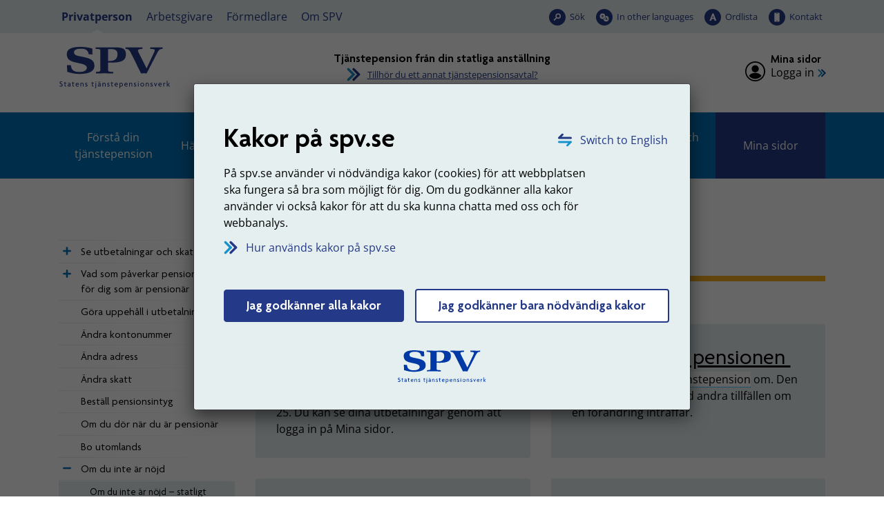

--- FILE ---
content_type: text/html; charset=utf-8
request_url: https://www.spv.se/privatperson/statlig-tjanstepension/for-pensionarer/?exp282=282&exp10=1334&exps=1
body_size: 18455
content:

<!DOCTYPE html>

<html lang="sv">
    <head>
        <title>F&#246;r pension&#228;rer - SPV</title>


<meta charset="utf-8" />
<meta name="language" content="sv" />
<meta name="keywords" content="SPV,Statens tjänstepensionsverk,statlig tjänstepension,tjänstepension från anställning i staten,Statens pensionsverk" />
<meta name="format-detection" content="telephone=no">

<meta name="referrer" content="same-origin">

        <meta name="description" content="Vi p&#229; Statens tj&#228;nstepensionsverk (SPV) ber&#228;knar och betalar ut tj&#228;nstepensioner och andra avtalsf&#246;rm&#229;ner f&#246;r bland annat anst&#228;llda inom staten och statliga bolag." />
        <meta property="og:description" content="Vi p&#229; Statens tj&#228;nstepensionsverk (SPV) ber&#228;knar och betalar ut tj&#228;nstepensioner och andra avtalsf&#246;rm&#229;ner f&#246;r bland annat anst&#228;llda inom staten och statliga bolag." />


    <meta name="robots" content="index,follow" />

<meta name="author" content="Statens tjänstepensionsverk, SPV" />
<meta name="copyright" content="spv.se" />
<meta name="created" content="2016-01-18" />
<meta name="modified" content="2025-11-01" />
<meta name="SPV.Id" content="10" />
<meta name="viewport" content="width=device-width, initial-scale=1" />
<meta name="google-site-verification" content="6GXo9rd390vSY99GT0bTqpqk2xrQBCjD5-Vf-zRVs1s" />

<!-- for Facebook -->
<meta property="og:title" content="F&#246;r pension&#228;rer" />
<meta property="og:type" content="website" />
<meta property="og:site_name" content="Statens tjänstepensionsverk (SPV)" />
<meta property="og:image" content="https://www.spv.se/dist/images/Base/logo-social-media.png" />
<meta property="og:url" content="https://www.spv.se/privatperson/statlig-tjanstepension/for-pensionarer/" />

<!-- Dublin Core Meta -->
<meta name="dcterms.identifier" content="https://www.spv.se" />
<meta name="dcterms.title" content="F&#246;r pension&#228;rer" />
<meta name="dcterms.title.alternative" content="F&#246;r pension&#228;rer - spv.se" />
<meta name="dcterms.creator" content="Statens tjänstepensionsverk, SPV" />
<meta name="dcterms.creator.address" content="spv@spv.se" />
<meta name="dcterms.publisher" content="Statens tjänstepensionsverk, SPV" />
<meta name="dcterms.publisher.address" content="spv@spv.se" />
<meta name="dcterms.subject" content="Statens tjänstepensionsverk, SPV" />
<meta name="dcterms.date.created" content="2016-01-18" />
<meta name="dcterms.date.modified" content="2025-11-01" />
<meta name="dcterms.type" content="text" />
<meta name="dcterms.format" content="text/html" />
<meta name="dcterms.language" content="sv" />    






        <link rel="stylesheet" type="text/css" href="/dist/css/tooltipster.bundle.min.css?v=41ce2509fa9959868717986010e16b6334885fd46bc64d0d3c745a73ed3c41e4" media="screen, print">
        <link rel="stylesheet" type="text/css" href="/dist/css/spv.css?v=b1729575a56d90c39dfd085def0fd5f4415e49e20c0aa1dec5f7a12bf6d05f5f" media="screen, print">
        <link rel="stylesheet" type="text/css" href="/dist/web/spv.web.css?v=d9759281f7719287fbed98a85beb2d79704cbe05ad1347a8d5b696aba4d998fd" media="screen">

        <link rel="apple-touch-icon" sizes="57x57" href="/dist/images/favicon/apple-icon-57x57.png">
        <link rel="apple-touch-icon" sizes="60x60" href="/dist/images/favicon/apple-icon-60x60.png">
        <link rel="apple-touch-icon" sizes="72x72" href="/dist/images/favicon/apple-icon-72x72.png">
        <link rel="apple-touch-icon" sizes="76x76" href="/dist/images/favicon/apple-icon-76x76.png">
        <link rel="apple-touch-icon" sizes="114x114" href="/dist/images/favicon/apple-icon-114x114.png">
        <link rel="apple-touch-icon" sizes="120x120" href="/dist/images/favicon/apple-icon-120x120.png">
        <link rel="apple-touch-icon" sizes="144x144" href="/dist/images/favicon/apple-icon-144x144.png">
        <link rel="apple-touch-icon" sizes="152x152" href="/dist/images/favicon/apple-icon-152x152.png">
        <link rel="apple-touch-icon" sizes="180x180" href="/dist/images/favicon/apple-icon-180x180.png">
        <link rel="icon" type="image/png" sizes="192x192" href="/dist/images/favicon/android-icon-192x192.png">
        <link rel="icon" type="image/png" sizes="32x32" href="/dist/images/favicon/favicon-32x32.png">
        <link rel="icon" type="image/png" sizes="96x96" href="/dist/images/favicon/favicon-96x96.png">
        <link rel="icon" type="image/png" sizes="16x16" href="/dist/images/favicon/favicon-16x16.png">
        <link rel="manifest" href="/manifest.json">
        <link href="/privatperson/statlig-tjanstepension/for-pensionarer/" rel="canonical" />

        <meta name="msapplication-TileColor" content="#ffffff">
        <meta name="msapplication-TileImage" content="/dist/images/favicon/ms-icon-144x144.png">
        <meta name="theme-color" content="#ffffff">


            <link rel="alternate" type="application/rss+xml" title="SPV - Nyheter" href="/om-spv/nyheter/?format=rssfeed" />
            <link rel="alternate" type="application/rss+xml" title="SPV - Nyheter - Privatperson - Statlig tj&#228;nstepension" href="/om-spv/nyheter/?format=rssfeed&amp;avtalsid=282" />
            <link rel="alternate" type="application/rss+xml" title="SPV - Nyheter - Privatperson - PostNord ITP-P" href="/om-spv/nyheter/?format=rssfeed&amp;avtalsid=461" />
            <link rel="alternate" type="application/rss+xml" title="SPV - Nyheter - Privatperson - Industrins- och handelns till&#228;ggspensionITP-S" href="/om-spv/nyheter/?format=rssfeed&amp;avtalsid=778" />
            <link rel="alternate" type="application/rss+xml" title="SPV - Nyheter - Privatperson - F&#246;rs&#228;kringsl&#246;sning PA-91 F" href="/om-spv/nyheter/?format=rssfeed&amp;avtalsid=779" />
            <link rel="alternate" type="application/rss+xml" title="SPV - Nyheter - Privatperson - Pensionsavtal PA-RFVS" href="/om-spv/nyheter/?format=rssfeed&amp;avtalsid=780" />
            <link rel="alternate" type="application/rss+xml" title="SPV - Nyheter - Privatperson - PostNord PA-91T" href="/om-spv/nyheter/?format=rssfeed&amp;avtalsid=781" />
            <link rel="alternate" type="application/rss+xml" title="SPV - Nyheter - Arbetsgivare - Statlig tj&#228;nstepension" href="/om-spv/nyheter/?format=rssfeed&amp;avtalsid=354" />




        
    </head>

    <body class="js-disabled standardpage glossary-enabled" data-mina-sidor>
        




 






    <!-- NOINDEX -->
    <div id="cookie-consent-modal"
         class="modal cookie-consent-modal fade-scale nocontent" 
         tabindex="-1" 
         role="alertdialog" 
         aria-hidden="false" 
         aria-modal="true" 
         aria-labelledby="alert-heading"
         aria-describedby="alert-text"
         >
        <div class="modal-dialog modal-dialog-centered" role="document">
            <div class="modal-content">
                <div class="cookie-consent-modal__container">

                    <a id="langlink" href="/en" class="link-lang" lang="en">Switch to English</a>

                    <div id="consent-info">
                        <h1 id="alert-heading">Kakor p&#229; spv.se</h1>
                        <p>P&aring; spv.se anv&auml;nder vi n&ouml;dv&auml;ndiga kakor (cookies) f&ouml;r att webbplatsen ska fungera s&aring; bra som m&ouml;jligt f&ouml;r dig. Om du godk&auml;nner alla kakor anv&auml;nder vi ocks&aring; kakor f&ouml;r att du ska kunna chatta med oss och f&ouml;r webbanalys.</p>

                        <a href="#" id="cookie-consent-readmore-link" class="link-arrow mb-5">
                            Hur anv&#228;nds kakor p&#229; spv.se
                        </a>


                        <div class="mb-4" id="consent-accept">
                            <input name="__RequestVerificationToken" type="hidden" value="5fDcZmvTzSW2dmM7U1EDR7JPqIZ3etaJC8rlK3CE5E3DRkoWNHYyN320cH61C3YppeQYGGeSlkay4z880qpw4WX2Bji3twGB9VTxfTxawLQ1" />
                            <a href="?cookieinfo=1" class="btn btn-primary hide-info__link" data-cookie="1">
                                Jag godk&#228;nner alla kakor
                            </a>

                            <a href="?cookieinfo=2" class="btn btn-primary btn-only-needed  hide-info__link" data-cookie="2">
                                Jag godk&#228;nner bara n&#246;dv&#228;ndiga kakor
                            </a>
                        </div>

                        <div class="text-center">
                            <img src="/dist/images/Base/spv-logo--text-sm.svg" onerror="this.onerror = null; this.src = '/dist/images/Base/spv-logo--text-sm.png';" alt="SPV Statens tjänstepensionsverk" />
                        </div>
                    </div>
                    <div id="consent-more-info" class="hidden">
                        <a href="#" id="cookie-consent-back-link" class="link-arrow link-arrow-rotate">Tillbaka</a>

                            <h1>S&#229; anv&#228;nds kakor p&#229; spv.se</h1>
                            <p class="content__main-intro-content">En kaka &auml;r en liten textfil som lagras p&aring; din dator n&auml;r du bes&ouml;ker en webbplats. Kakan anv&auml;nds f&ouml;r att skilja p&aring; olika anv&auml;ndare och presentera r&auml;tt information till r&auml;tt anv&auml;ndare.</p>
<p>P&aring; spv.se anv&auml;nder vi n&ouml;dv&auml;ndiga kakor (cookies) f&ouml;r att webbplatsen ska fungera s&aring; bra som m&ouml;jligt f&ouml;r dig. Om du godk&auml;nner alla kakor anv&auml;nder vi ocks&aring; kakor f&ouml;r att du ska kunna chatta med oss och f&ouml;r webbanalys.</p>

<h2>Kakor som sparas om du godk&auml;nner alla kakor</h2>
<h3>Webbanalys</h3>
<ul>
<li><strong>_pk_id</strong> anv&auml;nds av webbanalysverktyget (Matomo) f&ouml;r att vi ska kunna sp&aring;ra vad just du tycker har varit intressant p&aring; v&aring;r webbplats. Kakan sparas i cirka 12 m&aring;nader.</li>
<li><strong>_pk_ses</strong> anv&auml;nds av webbanalysverktyget (Matomo) f&ouml;r att sp&aring;ra det du har anv&auml;nt v&aring;r webbplats till i den p&aring;g&aring;ende sessionen. Kakan sparas s&aring; l&auml;nge du bes&ouml;ker webbplatsen.</li>
<li><strong>_pk_ref</strong> anv&auml;nds av webbanalysverktyget (Matomo) f&ouml;r att se hur du anv&auml;nt v&aring;ra tj&auml;nster och vilket inneh&aring;ll som varit intressant. Kakan sparas i cirka 6 m&aring;nader.</li>
</ul>
<h3>Chatt</h3>
<p>Dessa uppgifter &auml;r tillg&auml;ngliga f&ouml;r oss s&aring; l&auml;nge som du &auml;r inloggad p&aring; Mina sidor.</p>
<ul>
<li><strong>vngage.session</strong> sparas i session storage i din webbl&auml;sare och ger SPV tillg&aring;ng till ditt namn och personnummer n&auml;r du chattar med oss.</li>
<li><strong>vngage.id</strong> inneh&aring;ller ett unikt id f&ouml;r att h&aring;lla kvar chattf&ouml;nster &auml;ven om sidan laddas om. Kakan tas bort n&auml;r webbl&auml;saren st&auml;ngs.</li>
<li><strong>vngage.lkvt</strong> inneh&aring;ller ett anonymt id f&ouml;r att kunna koppla en chattkonversation till ett tidigare chattkonversation. Kakan sparas i cirka 90 dagar.</li>
<li><strong>vngage.vid</strong> inneh&aring;ller ett anonymt id f&ouml;r att relatera till en p&aring;g&aring;ende chattkonversation med oss. Kakan tas bort n&auml;r webbl&auml;saren st&auml;ngs.</li>
<li><strong>psCurrentState</strong> inneh&aring;ller information om du &auml;r i k&ouml; eller har en p&aring;g&aring;ende chattkonversation med oss. Kakan tas bort n&auml;r webbl&auml;saren st&auml;ngs.</li>
</ul>
<h2>N&ouml;dv&auml;ndiga kakor som alltid sparas</h2>
<ul>
<li><strong>PensionContractId</strong>&nbsp;inneh&aring;ller vilket avtal du &auml;r inne p&aring;. Om du g&aring;r till en sida som inte tillh&ouml;r n&aring;got avtal och sen g&aring;r tillbaka s&aring; hamnar du p&aring; r&auml;tt avtal.</li>
<li><strong>BIGipServer~spv-rev-proxy~</strong> &auml;r en kaka som anv&auml;nds av v&aring;r lastbalanserare som sprider trafiken fr&aring;n bes&ouml;kare &ouml;ver flera servrar f&ouml;r f&ouml;rhindra &ouml;verbelastning och s&auml;kerst&auml;lla att webbplatsen alltid fungerar. Den tas automatiskt bort n&auml;r du st&auml;nger webbl&auml;saren.</li>
<li><strong>__RequestVerificationToken</strong>&nbsp;&auml;r en kaka som s&auml;tts av ASP.NET och &auml;r n&ouml;dv&auml;ndig f&ouml;r sidans s&auml;kerhet. Den f&ouml;rhindrar Cross-Site Request Forgery. Inneh&aring;ller ingen information om dig som anv&auml;ndare. Den tas automatiskt bort n&auml;r du st&auml;nger webbl&auml;saren.</li>
<li><strong>ASP.NET_SessionId</strong>&nbsp;&auml;r en sessionskaka som skapas automatiskt av programvara p&aring; v&aring;ra servrar. Den tas automatiskt bort n&auml;r du st&auml;nger webbl&auml;saren.</li>
<li><strong>hideCookieInformation</strong>&nbsp;s&auml;tts n&auml;r du g&ouml;ra ditt val f&ouml;r vilka kakor du godk&auml;nner, s&aring; att du slipper svara p&aring; den fr&aring;gan varje g&aring;ng du bes&ouml;ker v&aring;r webbplats. Kakan sparas 1 &aring;r.</li>
<li><strong>.EPiForm_BID</strong>&nbsp;anv&auml;nds n&auml;r du anv&auml;nder e-formul&auml;r och n&ouml;dv&auml;ndiga f&ouml;r att du ska kunna anv&auml;nda dessa. Kakan sparas 1 dag.</li>
<li><strong>.EPiForm_VisitorIdentifier</strong>&nbsp;anv&auml;nds n&auml;r du anv&auml;nder e-formul&auml;r och n&ouml;dv&auml;ndiga f&ouml;r att du ska kunna anv&auml;nda dessa. Kakan sparas en dag.</li>
<li><strong>EPiForm_{FormGuid}:{Username}</strong>&nbsp;anv&auml;nds n&auml;r du anv&auml;nder e-formul&auml;r och n&ouml;dv&auml;ndiga f&ouml;r att du ska kunna anv&auml;nda dessa. Kakan sparas 1 dag.</li>
<li><strong>.AspNet.Federation&nbsp;</strong>s&auml;tts av v&aring;r inloggningsl&ouml;sning f&ouml;r att h&aring;lla koll p&aring; inloggningen. Kakan tas bort n&auml;r du loggar ut.</li>
</ul>
<h2>Funktionella kakor som sparas n&auml;r du anv&auml;nder vissa funktioner</h2>
<ul>
<li><strong>pensionContractPage</strong>&nbsp;sparar vilket pensionsavtal du har valt som favorit s&aring; du inte beh&ouml;ver v&auml;lja det varje g&aring;ng du bes&ouml;ker webbplatsen. Kakan sparas 2 &aring;r.</li>
<li><strong>hideGlossaryFnc</strong>&nbsp;inneh&aring;ller status p&aring; om man vill visa eller d&ouml;lja ordf&ouml;rklaringar. Den tas automatiskt bort n&auml;r du st&auml;nger webbl&auml;saren.</li>
<li><strong>hiddenServiceMessages</strong> Inneh&aring;ller id f&ouml;r de driftmeddelanden som anv&auml;ndaren valt att d&ouml;lja. Kakan sparas i 30 dagar.</li>
</ul>
<h2>Kakor fr&aring;n andra webbplatser</h2>
<p>Om du bes&ouml;ker SPV p&aring; YouTube, Facebook eller LinkedIn sparas kakor fr&aring;n de webbplatserna p&aring; din dator. L&auml;s mer om deras hantering av kakor p&aring; respektive webbplats.</p>                    </div>
                </div>
            </div>
        </div>
    </div>
    <!-- /NOINDEX -->


    

<div id="top" class="page-container">

        <div id="search-panel" class="hidden" class="search-panel--visible">
    <div class="search-panel__container">
        <div class="row no-gutters align-items-center">
<form action="/SearchPage/SearchPage" class="col-12 p-3 content-search__form form-inline input-group form-group" id="search-form-desktop" method="post"><input accesskey="4" aria-description="Sökresultat visas nedan" aria-label="Sökterm" aria-owns="assertive-status-desktop" autocapitalize="off" autocomplete="off" class="content-search__input form-control autofocus noautocomplete js-combobox" id="search-query-input-desktop" name="contentsearch__input" spellcheck="false" type="search" value="" />                <div class="input-group-btn">
                    <button class="default-submit content-search__button" type="submit" >S&#246;k</button>
                </div>
</form>
                <button type="button" 
                    id="close-search-button-desktop" 
                    class="button--close-search" 
                    aria-controls="search-panel" 
                    title="St&#228;ng s&#246;k"
                    data-exclude-lamna-tjanst>
                    <span>
                        St&#228;ng s&#246;k
                    </span>
                </button>

        </div>
    </div>
    <script>
        //DO NOT ATTACH OR RUN THE SAME CODE MORE THAN ONCE
        if (!document.querySelector("html").classList.contains("resize-attached")) {
            document.querySelector("html").classList.add("resize-attached");

            //set displayMode if window resizes
            var displayMode;
            //window.addEventListener("resize", function (event) {
                if (window.innerWidth < 992) {
                    displayMode = "mobile";
                } else {
                    displayMode = "desktop";
                }
            //}, true);

            // prepare to use lang files for translation
            var langSuggestion = "Antal förslag: ",
                langSuggestionItem = ", förslag {0} av {1} markerad";
        }        
    </script>

        </div>

    <header id="site-header" class="nocontent">

        <input type="hidden" name="current-content-id" value="10" />
        <input type="hidden" name="start-content-id" value="6" />

    <!-- NOINDEX -->
    <div class="hidden banner-alert alert alert-warning alert-dismissible fade show" role="alert" id="unsupported-browser-info">
        <div class="banner-alert__content">            
            <p>Din webbl&auml;sare &auml;r av en &auml;ldre modell. F&ouml;r att v&aring;r webbplats ska fungera rekommenderar vi att du byter webbl&auml;sare.</p>
<p><a href="/link/4108725b066841179a384eeb2e5b5427.aspx">Rekommenderade webbl&auml;sare</a></p>
            <button type="button" class="close banner-alert__close" data-dismiss="alert" aria-label="Stäng">
                <span aria-hidden="true">&times;</span>
            </button>            
        </div>
    </div>
    <!-- /NOINDEX -->

    <noscript>
        <!-- NOINDEX -->
        <div class="banner-alert alert alert-warning alert-dismissible fade show" id="javascript-info">
            <div class="banner-alert__content">
                <p>Du verkar inte ha JavaScript aktiverat i din webbl&auml;sare. F&ouml;r att kunna anv&auml;nda alla funktioner p&aring; v&aring;r webbplats m&aring;ste du till&aring;ta JavaScript i din webbl&auml;sare eller uppgradera till en webbl&auml;sare som kan hantera JavaScript.</p>
<p><a href="/link/4108725b066841179a384eeb2e5b5427.aspx">Rekommenderade webbl&auml;sare</a></p>
<p>P&aring; spv.se anv&auml;nder vi n&ouml;dv&auml;ndiga kakor (cookies) f&ouml;r att webbplatsen ska fungera s&aring; bra som m&ouml;jligt f&ouml;r dig.</p>
<p><a href="/link/75a4b0108d7d439090ae65d742138f65.aspx">Hur kakor anv&auml;nds p&aring; spv.se</a></p>               
            </div>
        </div>
        <!-- /NOINDEX -->
    </noscript>


<div id="accessibility-links">
    <p class="accessibility-links__heading">Snabbl&#228;nkar</p>

    <div id="skip-menu">
        <a class="skip-menu__mobile-only skip-menu__link" tabindex="0" href="#body" accesskey="s"><span>Hoppa till inneh&#229;llet p&#229; sidan</span></a>
        <ul class="skip-menu__list">
            <li class="skip-menu__item">
                <a class="skip-menu__link" 
                   tabindex="0" 
                   href="#audience-menu" 
                   accesskey="d" 
                   data-exclude-lamna-tjanst>
                    <span>Hoppa till m&#229;lgruppsmenyn</span>
                </a>
            </li>
            <li class="skip-menu__item skip-menu__item--main-menu">
                <a class="skip-menu__link" 
                   tabindex="0" 
                   href="#main-menu" 
                   accesskey="m"
                   data-exclude-lamna-tjanst>
                    <span>Hoppa till huvudmenyn</span>
                </a>
            </li>
                    <li class="skip-menu__item">
                        <a class="skip-menu__link" 
                           tabindex="0" 
                           href="#sub-menu"
                           accesskey="n"
                           data-exclude-lamna-tjanst>
                            <span>Hoppa till undermenyn</span>
                        </a>
                    </li>
                    <li class="skip-menu__item">
                        <a class="skip-menu__link" 
                           tabindex="0" 
                           href="#content" 
                           accesskey="s"
                           data-exclude-lamna-tjanst>
                            <span>Hoppa till inneh&#229;llet p&#229; sidan</span>
                        </a>
                    </li>

        </ul>
    </div>
    <div id="shortcuts">
        <ul class="shortcuts__list">
            <li class="shortcuts__item">
                <a class="shortcuts__link" href="/webbkarta" accesskey="3" tabindex="-1">Webbkarta</a>
            </li>
            <li class="shortcuts__item">
                <a class="shortcuts__link" href="/kontakt" accesskey="7" tabindex="-1">Kontakt</a>
            </li>
            <li class="shortcuts__item">
                <a class="shortcuts__link" href="/personuppgifter-pul" accesskey="8" tabindex="-1">Personuppgifter (PuL)</a>
            </li>
                <li class="shortcuts__item">
                    <a class="shortcuts__link" href="/soksida" accesskey="4" tabindex="-1">S&#246;k</a>
                </li>
                            <li class="shortcuts__item">
                    <a class="shortcuts__link" href="/tillganglighet" accesskey="0" tabindex="-1">Tillg&#228;nglighetsinformation</a>
                </li>
        </ul>
    </div>
</div>

<div id="header__top-wrapper">
    <div class="header__top-container">
<div id="audience-menu">
    <div class="audience-menu__container">
        <ul class="audience-menu__list">
                <li class="audience-menu__item">
<a aria-current="true" class="audience-menu__link audience-menu__link--selected" href="/privatperson/">Privatperson</a>    </li>
    <li class="audience-menu__item">
<a class="audience-menu__link" href="/arbetsgivare/">Arbetsgivare</a>    </li>
    <li class="audience-menu__item">
<a class="audience-menu__link" href="/formedlare/">F&#246;rmedlare</a>    </li>
    <li class="audience-menu__item -white-bg">
<a class="audience-menu__link" href="/om-spv/">Om SPV</a>    </li>

        </ul>
    </div>
</div>



<ul class="tool-menu__list">
        <li class="tool-menu__item search">
        <a href="/soksida/"
           id="search-button-desktop"
           aria-current="true" 
           data-exclude-lamna-tjanst
           class="tool-menu__link search" 
            
            
           >
           S&#246;k
        </a>

    </li>
    <li class="tool-menu__item languages">
        <a href="/en/"
           id="languages-button-desktop"
            
           
           class="tool-menu__link languages" 
            
            
           lang="en">
           In other languages
        </a>

    </li>
    <li class="tool-menu__item word-list">
        <a href="/om-spv/ordlista/"
           id="word-list-button-desktop"
           aria-current="true" 
           
           class="tool-menu__link word-list" 
            
            
           >
           Ordlista
        </a>

    </li>
    <li class="tool-menu__item contact">
        <a href="/om-spv/kontakt/"
           id="contact-button-desktop"
           aria-current="true" 
           
           class="tool-menu__link contact" 
            
            
           >
           Kontakt
        </a>

    </li>

</ul>



    </div>
</div>

<div class="header__middle-container container-fluid">

    <div class="header__middle-row row d-flex align-items-center justify-content-between">

        <div class="brand-info col-lg-4">
            <div class="brand-info__logo">
                <a href="/" 
                   accesskey="1" 
                   title="SPV, till startsidan">
                    <img src="/dist/images/Base/spv-logo--spv-blue-fixed-size.svg" onerror="this.onerror = null; this.src = '/dist/images/Base/spv-logo--spv-blue-fixed-size.png';" alt="SPV, till startsidan" class="brand-info__logo__img--primary" />
                    <img src="/dist/images/Base/spv-logo--text-spv-blue-fixed-size.svg" onerror="this.onerror = null; this.src = '/dist/images/Base/spv-logo--text-spv-blue-fixed-size.png';" alt="SPV Statens tj&#228;nstepensionsverk, till startsidan" class="brand-info__logo__img--secondary" />
                </a>
            </div>
            <div class="brand-info__teaser-text">
                
            </div>
        </div>

            <div class="pension-contract-link__column--centered d-none d-sm-none d-md-none d-lg-flex justify-content-center align-self-center align-items-center col-lg-4">
                <div class="pension-contract-link__column d-flex">
    <div class="pension-contract-link">
        <div class="pension-contract-link__heading">
            <span class="pension-contract-link__label">
                Vald tj&#228;nstepension:
            </span>
            <span class="pension-contract-link__active-contract">
                Tj&#228;nstepension fr&#229;n din statliga anst&#228;llning
            </span>
        </div>
        <a class="pension-contract-link__anchor" href="https://www.spv.se/privatperson/val-av-pensionsavtal/">
            Tillh&#246;r du ett annat tj&#228;nstepensionsavtal?
        </a>
    </div>
</div>

            </div>

                <div class="login-panel col-lg-4 d-flex">
                    <div class="login-panel__inner ml-auto">


            <span class="login-panel__heading">
                Mina sidor
            </span>
            <p>
                <a class="login-panel__login-link" href="/privatperson/statlig-tjanstepension/mina-sidor/">Logga in</a>
            </p>

                    </div>
                </div>


    </div>

</div>


    </header>


<div class="header__bottom-container header__bottom-container--desktop d-none d-lg-block">

    <nav id="main-menu" class="spv-nav spv-nav--main-menu" tabindex="-1" aria-label="Huvudmeny">


        <div id="main-menu__items" class="main-menu__items" data-minimize="Minimera" data-maximize="Expandera">


            <ul class="spv-nav__list spv-nav__list--visible">
                        <li class="spv-nav__item spv-nav__item--standardpage spv-nav__item--branch">

            <div class="spv-nav__item-container">

                    <a href="http://www.spv.se/privatperson/statlig-tjanstepension/for-pensionarer/?exp282=7&amp;exp10=1334&amp;exps=1#main-menu"
                       data-url="/Navigation/MenuNode?nodeId=7&amp;selectedNodeId=10&amp;languageId=sv"
                       class="spv-nav__toggle-link"
                       aria-label="Expandera F&#246;rst&#229; din tj&#228;nstepension"
                       rel="nofollow"
                       data-exclude-lamna-tjanst>
                    </a>
                                        <a href="/privatperson/statlig-tjanstepension/forsta-din-tjanstepension/"  class="spv-nav__link">F&#246;rst&#229; din tj&#228;nstepension</a>
            </div>

                <div class="spv-nav__branch-container">
                </div>
        </li>
        <li class="spv-nav__item spv-nav__item--standardpage spv-nav__item--branch">

            <div class="spv-nav__item-container">

                    <a href="http://www.spv.se/privatperson/statlig-tjanstepension/for-pensionarer/?exp282=8&amp;exp10=1334&amp;exps=1#main-menu"
                       data-url="/Navigation/MenuNode?nodeId=8&amp;selectedNodeId=10&amp;languageId=sv"
                       class="spv-nav__toggle-link"
                       aria-label="Expandera H&#228;ndelser i livet"
                       rel="nofollow"
                       data-exclude-lamna-tjanst>
                    </a>
                                        <a href="/privatperson/statlig-tjanstepension/handelser-i-livet/"  class="spv-nav__link">H&#228;ndelser i livet</a>
            </div>

                <div class="spv-nav__branch-container">
                </div>
        </li>
        <li class="spv-nav__item spv-nav__item--standardpage spv-nav__item--branch">

            <div class="spv-nav__item-container">

                    <a href="http://www.spv.se/privatperson/statlig-tjanstepension/for-pensionarer/?exp282=9&amp;exp10=1334&amp;exps=1#main-menu"
                       data-url="/Navigation/MenuNode?nodeId=9&amp;selectedNodeId=10&amp;languageId=sv"
                       class="spv-nav__toggle-link"
                       aria-label="Expandera Dags f&#246;r pension"
                       rel="nofollow"
                       data-exclude-lamna-tjanst>
                    </a>
                                        <a href="/privatperson/statlig-tjanstepension/dags-for-pension/"  class="spv-nav__link">Dags f&#246;r pension</a>
            </div>

                <div class="spv-nav__branch-container">
                </div>
        </li>
        <li class="spv-nav__item spv-nav__item--standardpage spv-nav__item--branch spv-nav__item--expanded spv-nav__item--selected">

            <div class="spv-nav__item-container">

                    <a href="http://www.spv.se/privatperson/statlig-tjanstepension/for-pensionarer/?exp282=10&amp;exp10=1334&amp;exps=1#main-menu"
                       data-url="/Navigation/MenuNode?nodeId=10&amp;selectedNodeId=10&amp;languageId=sv"
                       class="spv-nav__toggle-link"
                       aria-label="Minimera F&#246;r pension&#228;rer"
                       rel="nofollow"
                       data-exclude-lamna-tjanst>
                    </a>
                                        <a href="/privatperson/statlig-tjanstepension/for-pensionarer/" aria-current="page" class="spv-nav__link">F&#246;r pension&#228;rer</a>
            </div>

                <div class="spv-nav__branch-container">
                        <ul class="spv-nav__list">        <li class="spv-nav__item spv-nav__item--standardpage spv-nav__item--branch">

            <div class="spv-nav__item-container">

                    <a href="http://www.spv.se/privatperson/statlig-tjanstepension/for-pensionarer/?exp282=6119&amp;exp10=1334&amp;exps=1#main-menu"
                       data-url="/Navigation/MenuNode?nodeId=6119&amp;selectedNodeId=10&amp;languageId=sv"
                       class="spv-nav__toggle-link"
                       aria-label="Expandera Se utbetalningar och skatt"
                       rel="nofollow"
                       data-exclude-lamna-tjanst>
                    </a>
                                        <a href="/privatperson/statlig-tjanstepension/for-pensionarer/se-utbetalningar-och-skatt/"  class="spv-nav__link">Se utbetalningar och skatt</a>
            </div>

                <div class="spv-nav__branch-container">
                </div>
        </li>
        <li class="spv-nav__item spv-nav__item--standardpage spv-nav__item--branch">

            <div class="spv-nav__item-container">

                    <a href="http://www.spv.se/privatperson/statlig-tjanstepension/for-pensionarer/?exp282=1331&amp;exp10=1334&amp;exps=1#main-menu"
                       data-url="/Navigation/MenuNode?nodeId=1331&amp;selectedNodeId=10&amp;languageId=sv"
                       class="spv-nav__toggle-link"
                       aria-label="Expandera Vad som p&#229;verkar pensionen – f&#246;r dig som &#228;r pension&#228;r"
                       rel="nofollow"
                       data-exclude-lamna-tjanst>
                    </a>
                                        <a href="/privatperson/statlig-tjanstepension/for-pensionarer/vad-som-paverkar-pensionen/"  class="spv-nav__link">Vad som p&#229;verkar pensionen – f&#246;r dig som &#228;r pension&#228;r</a>
            </div>

                <div class="spv-nav__branch-container">
                </div>
        </li>
        <li class="spv-nav__item spv-nav__item--standardpage">

            <div class="spv-nav__item-container">

                                        <a href="/privatperson/statlig-tjanstepension/for-pensionarer/gora-uppehall-i-utbetalningen/"  class="spv-nav__link">G&#246;ra uppeh&#229;ll i utbetalningen</a>
            </div>

        </li>
        <li class="spv-nav__item spv-nav__item--standardpage">

            <div class="spv-nav__item-container">

                                        <a href="/privatperson/statlig-tjanstepension/for-pensionarer/andra-kontonummer/"  class="spv-nav__link">&#196;ndra kontonummer</a>
            </div>

        </li>
        <li class="spv-nav__item spv-nav__item--standardpage">

            <div class="spv-nav__item-container">

                                        <a href="/privatperson/statlig-tjanstepension/for-pensionarer/andra-adress/"  class="spv-nav__link">&#196;ndra adress</a>
            </div>

        </li>
        <li class="spv-nav__item spv-nav__item--standardpage">

            <div class="spv-nav__item-container">

                                        <a href="/privatperson/statlig-tjanstepension/for-pensionarer/andra-skatt/"  class="spv-nav__link">&#196;ndra skatt</a>
            </div>

        </li>
        <li class="spv-nav__item spv-nav__item--standardpage">

            <div class="spv-nav__item-container">

                                        <a href="/privatperson/statlig-tjanstepension/for-pensionarer/bestall-pensionsintyg/"  class="spv-nav__link">Best&#228;ll pensionsintyg</a>
            </div>

        </li>
        <li class="spv-nav__item spv-nav__item--standardpage">

            <div class="spv-nav__item-container">

                                        <a href="/privatperson/statlig-tjanstepension/for-pensionarer/dor-nar-du-ar-pensionar/"  class="spv-nav__link">Om du d&#246;r n&#228;r du &#228;r pension&#228;r</a>
            </div>

        </li>
        <li class="spv-nav__item spv-nav__item--standardpage">

            <div class="spv-nav__item-container">

                                        <a href="/privatperson/statlig-tjanstepension/for-pensionarer/bo-utomlands/"  class="spv-nav__link">Bo utomlands</a>
            </div>

        </li>
        <li class="spv-nav__item spv-nav__item--standardpage spv-nav__item--branch">

            <div class="spv-nav__item-container">

                    <a href="http://www.spv.se/privatperson/statlig-tjanstepension/for-pensionarer/?exp282=1334&amp;exp10=1334&amp;exps=1#main-menu"
                       data-url="/Navigation/MenuNode?nodeId=1334&amp;selectedNodeId=10&amp;languageId=sv"
                       class="spv-nav__toggle-link"
                       aria-label="Expandera Om du inte &#228;r n&#246;jd"
                       rel="nofollow"
                       data-exclude-lamna-tjanst>
                    </a>
                                        <a href="/privatperson/statlig-tjanstepension/for-pensionarer/om-du-inte-ar-nojd/"  class="spv-nav__link">Om du inte &#228;r n&#246;jd</a>
            </div>

                <div class="spv-nav__branch-container">
                </div>
        </li>
</ul>
                </div>
        </li>
        <li class="spv-nav__item spv-nav__item--standardpage spv-nav__item--branch">

            <div class="spv-nav__item-container">

                    <a href="http://www.spv.se/privatperson/statlig-tjanstepension/for-pensionarer/?exp282=674&amp;exp10=1334&amp;exps=1#main-menu"
                       data-url="/Navigation/MenuNode?nodeId=674&amp;selectedNodeId=10&amp;languageId=sv"
                       class="spv-nav__toggle-link"
                       aria-label="Expandera F&#246;r efterlevande"
                       rel="nofollow"
                       data-exclude-lamna-tjanst>
                    </a>
                                        <a href="/privatperson/statlig-tjanstepension/for-efterlevande/"  class="spv-nav__link">F&#246;r efterlevande</a>
            </div>

                <div class="spv-nav__branch-container">
                </div>
        </li>
        <li class="spv-nav__item spv-nav__item--formlistingpage">

            <div class="spv-nav__item-container">

                                        <a href="/privatperson/statlig-tjanstepension/blanketter-och-formular/"  class="spv-nav__link">Blanketter och formul&#228;r</a>
            </div>

        </li>
        <li class="spv-nav__item spv-nav__item--sjalvbetjaningloginpage spv-nav__item--branch">

            <div class="spv-nav__item-container">

                    <a href="http://www.spv.se/privatperson/statlig-tjanstepension/for-pensionarer/?exp282=571&amp;exp10=1334&amp;exps=1#main-menu"
                       data-url="/Navigation/MenuNode?nodeId=571&amp;selectedNodeId=10&amp;languageId=sv"
                       class="spv-nav__toggle-link"
                       aria-label="Expandera Mina sidor"
                       rel="nofollow"
                       data-exclude-lamna-tjanst>
                    </a>
                                        <a href="/privatperson/statlig-tjanstepension/mina-sidor/"  class="spv-nav__link">Mina sidor</a>
            </div>

                <div class="spv-nav__branch-container">
                </div>
        </li>

            </ul>




        </div>
    </nav>
</div>


<div class="header__bottom-container header__bottom-container--mobile d-block d-lg-none">

    <nav id="main-menu-mobile" class="spv-nav spv-nav--main-menu" tabindex="-1" aria-label="Huvudmeny mobilt läge">

        <div class="main-menu__mobile-icons">

            <a class="main-menu__hamburger-icon" 
                href="http://www.spv.se/privatperson/statlig-tjanstepension/for-pensionarer/?exp282=0&amp;exp10=1334&amp;exps=1#main-menu-mobile" 
                aria-controls="main-menu-mobile__items" 
                data-toggle-target="#main-menu-mobile__items"
                data-exclude-lamna-tjanst>
                <span class="hamburger-to-close">
                    <span class="hamburger-middle"></span>
                </span>
                Meny
            </a>

                <a class="mobile-search-icon" 
                    id="toggle-search-button-mobile" 
                    href="http://www.spv.se/privatperson/statlig-tjanstepension/for-pensionarer/?exp282=282&amp;exp10=1334&amp;exps=0#main-menu-mobile" 
                    aria-controls="search-panel"
                    data-exclude-lamna-tjanst>
                    S&#246;k               
                </a>

        </div>

        <div id="search-panel-mobile" class="hidden" class="search-panel--visible">
    <div class="search-panel__container">
        <div class="row no-gutters align-items-center">
<form action="/SearchPage/SearchPage" class="col-12 p-3 content-search__form form-inline input-group form-group" id="search-form-mobile" method="post"><input accesskey="4" aria-description="Sökresultat visas nedan" aria-label="Sökterm" aria-owns="assertive-status-mobile" autocapitalize="off" autocomplete="off" class="content-search__input form-control autofocus noautocomplete js-combobox" id="search-query-input-mobile" name="contentsearch__input" spellcheck="false" type="search" value="" />                <div class="input-group-btn">
                    <button class="default-submit content-search__button" type="submit" >S&#246;k</button>
                </div>
</form>
                <button type="button" 
                    id="close-search-button-mobile" 
                    class="button--close-search" 
                    aria-controls="search-panel" 
                    title="St&#228;ng s&#246;k"
                    data-exclude-lamna-tjanst>
                    <span>
                        St&#228;ng s&#246;k
                    </span>
                </button>

        </div>
    </div>
    <script>
        //DO NOT ATTACH OR RUN THE SAME CODE MORE THAN ONCE
        if (!document.querySelector("html").classList.contains("resize-attached")) {
            document.querySelector("html").classList.add("resize-attached");

            //set displayMode if window resizes
            var displayMode;
            //window.addEventListener("resize", function (event) {
                if (window.innerWidth < 992) {
                    displayMode = "mobile";
                } else {
                    displayMode = "desktop";
                }
            //}, true);

            // prepare to use lang files for translation
            var langSuggestion = "Antal förslag: ",
                langSuggestionItem = ", förslag {0} av {1} markerad";
        }        
    </script>

        </div>

        <div id="main-menu-mobile__items" class="main-menu__items">


            <ul class="spv-nav__list d-lg-none d-xl-none spv-nav__list--visible">
                        <li class="spv-nav__item spv-nav__item--audiencepage spv-nav__item--branch spv-nav__item--expanded-mobile">

            <div class="spv-nav__item-container">
                
                        <a href="http://www.spv.se/privatperson/statlig-tjanstepension/for-pensionarer/?exp282=6&amp;exp10=1334&amp;exps=1#main-menu"
                           data-url="/Navigation/AudienceMenuNodeMobile?nodeId=282&amp;selectedNodeId=10&amp;languageId=sv&amp;currentPensionContractName=Tj%C3%A4nstepension%20fr%C3%A5n%20din%20statliga%20anst%C3%A4llning&amp;currentPensionContractLink=https%3A%2F%2Fwww.spv.se%2Fprivatperson%2Fval-av-pensionsavtal%2F"
                           class="spv-nav__toggle-link"
                           aria-label="Minimera Privatperson"
                           rel="nofollow"
                           data-exclude-lamna-tjanst>
                        </a>

                    <a href="/privatperson/" class="spv-nav__link">Privatperson</a>
            </div>

            <div class="spv-nav__branch-container">
<div class="pension-contract-link__column d-flex">
    <div class="pension-contract-link">
        <div class="pension-contract-link__heading">
            <span class="pension-contract-link__label">
                Vald tj&#228;nstepension:
            </span>
            <span class="pension-contract-link__active-contract">
                Tj&#228;nstepension fr&#229;n din statliga anst&#228;llning
            </span>
        </div>
        <a class="pension-contract-link__anchor" href="https://www.spv.se/privatperson/val-av-pensionsavtal/">
            Tillh&#246;r du ett annat tj&#228;nstepensionsavtal?
        </a>
    </div>
</div>
                    <ul class="spv-nav__list">        <li class="spv-nav__item spv-nav__item--standardpage spv-nav__item--branch">

            <div class="spv-nav__item-container">
                    <a href="http://www.spv.se/privatperson/statlig-tjanstepension/for-pensionarer/?exp282=282&amp;exp10=1334&amp;exps=1#main-menu"
                       data-url="/Navigation/MenuNode?nodeId=7&amp;selectedNodeId=10&amp;languageId=sv"
                       class="spv-nav__toggle-link"
                       aria-label="Expandera F&#246;rst&#229; din tj&#228;nstepension"
                       rel="nofollow"
                       data-exclude-lamna-tjanst>
                    </a>
                                        <a href="/privatperson/statlig-tjanstepension/forsta-din-tjanstepension/"  class="spv-nav__link">F&#246;rst&#229; din tj&#228;nstepension</a>
            </div>

                <div class="spv-nav__branch-container">
                </div>
        </li>
        <li class="spv-nav__item spv-nav__item--standardpage spv-nav__item--branch">

            <div class="spv-nav__item-container">
                    <a href="http://www.spv.se/privatperson/statlig-tjanstepension/for-pensionarer/?exp282=282&amp;exp10=1334&amp;exps=1#main-menu"
                       data-url="/Navigation/MenuNode?nodeId=8&amp;selectedNodeId=10&amp;languageId=sv"
                       class="spv-nav__toggle-link"
                       aria-label="Expandera H&#228;ndelser i livet"
                       rel="nofollow"
                       data-exclude-lamna-tjanst>
                    </a>
                                        <a href="/privatperson/statlig-tjanstepension/handelser-i-livet/"  class="spv-nav__link">H&#228;ndelser i livet</a>
            </div>

                <div class="spv-nav__branch-container">
                </div>
        </li>
        <li class="spv-nav__item spv-nav__item--standardpage spv-nav__item--branch">

            <div class="spv-nav__item-container">
                    <a href="http://www.spv.se/privatperson/statlig-tjanstepension/for-pensionarer/?exp282=282&amp;exp10=1334&amp;exps=1#main-menu"
                       data-url="/Navigation/MenuNode?nodeId=9&amp;selectedNodeId=10&amp;languageId=sv"
                       class="spv-nav__toggle-link"
                       aria-label="Expandera Dags f&#246;r pension"
                       rel="nofollow"
                       data-exclude-lamna-tjanst>
                    </a>
                                        <a href="/privatperson/statlig-tjanstepension/dags-for-pension/"  class="spv-nav__link">Dags f&#246;r pension</a>
            </div>

                <div class="spv-nav__branch-container">
                </div>
        </li>
        <li class="spv-nav__item spv-nav__item--standardpage spv-nav__item--branch spv-nav__item--expanded-mobile spv-nav__item--selected">

            <div class="spv-nav__item-container">
                    <a href="http://www.spv.se/privatperson/statlig-tjanstepension/for-pensionarer/?exp282=282&amp;exp10=1334&amp;exps=1#main-menu"
                       data-url="/Navigation/MenuNode?nodeId=10&amp;selectedNodeId=10&amp;languageId=sv"
                       class="spv-nav__toggle-link"
                       aria-label="Minimera F&#246;r pension&#228;rer"
                       rel="nofollow"
                       data-exclude-lamna-tjanst>
                    </a>
                                        <a href="/privatperson/statlig-tjanstepension/for-pensionarer/" aria-current="page" class="spv-nav__link">F&#246;r pension&#228;rer</a>
            </div>

                <div class="spv-nav__branch-container">
                        <ul class="spv-nav__list">        <li class="spv-nav__item spv-nav__item--standardpage spv-nav__item--branch">

            <div class="spv-nav__item-container">
                    <a href="http://www.spv.se/privatperson/statlig-tjanstepension/for-pensionarer/?exp282=10&amp;exp10=1334&amp;exps=1#main-menu"
                       data-url="/Navigation/MenuNode?nodeId=6119&amp;selectedNodeId=10&amp;languageId=sv"
                       class="spv-nav__toggle-link"
                       aria-label="Expandera Se utbetalningar och skatt"
                       rel="nofollow"
                       data-exclude-lamna-tjanst>
                    </a>
                                        <a href="/privatperson/statlig-tjanstepension/for-pensionarer/se-utbetalningar-och-skatt/"  class="spv-nav__link">Se utbetalningar och skatt</a>
            </div>

                <div class="spv-nav__branch-container">
                </div>
        </li>
        <li class="spv-nav__item spv-nav__item--standardpage spv-nav__item--branch">

            <div class="spv-nav__item-container">
                    <a href="http://www.spv.se/privatperson/statlig-tjanstepension/for-pensionarer/?exp282=10&amp;exp10=1334&amp;exps=1#main-menu"
                       data-url="/Navigation/MenuNode?nodeId=1331&amp;selectedNodeId=10&amp;languageId=sv"
                       class="spv-nav__toggle-link"
                       aria-label="Expandera Vad som p&#229;verkar pensionen – f&#246;r dig som &#228;r pension&#228;r"
                       rel="nofollow"
                       data-exclude-lamna-tjanst>
                    </a>
                                        <a href="/privatperson/statlig-tjanstepension/for-pensionarer/vad-som-paverkar-pensionen/"  class="spv-nav__link">Vad som p&#229;verkar pensionen – f&#246;r dig som &#228;r pension&#228;r</a>
            </div>

                <div class="spv-nav__branch-container">
                </div>
        </li>
        <li class="spv-nav__item spv-nav__item--standardpage">

            <div class="spv-nav__item-container">
                                        <a href="/privatperson/statlig-tjanstepension/for-pensionarer/gora-uppehall-i-utbetalningen/"  class="spv-nav__link">G&#246;ra uppeh&#229;ll i utbetalningen</a>
            </div>

        </li>
        <li class="spv-nav__item spv-nav__item--standardpage">

            <div class="spv-nav__item-container">
                                        <a href="/privatperson/statlig-tjanstepension/for-pensionarer/andra-kontonummer/"  class="spv-nav__link">&#196;ndra kontonummer</a>
            </div>

        </li>
        <li class="spv-nav__item spv-nav__item--standardpage">

            <div class="spv-nav__item-container">
                                        <a href="/privatperson/statlig-tjanstepension/for-pensionarer/andra-adress/"  class="spv-nav__link">&#196;ndra adress</a>
            </div>

        </li>
        <li class="spv-nav__item spv-nav__item--standardpage">

            <div class="spv-nav__item-container">
                                        <a href="/privatperson/statlig-tjanstepension/for-pensionarer/andra-skatt/"  class="spv-nav__link">&#196;ndra skatt</a>
            </div>

        </li>
        <li class="spv-nav__item spv-nav__item--standardpage">

            <div class="spv-nav__item-container">
                                        <a href="/privatperson/statlig-tjanstepension/for-pensionarer/bestall-pensionsintyg/"  class="spv-nav__link">Best&#228;ll pensionsintyg</a>
            </div>

        </li>
        <li class="spv-nav__item spv-nav__item--standardpage">

            <div class="spv-nav__item-container">
                                        <a href="/privatperson/statlig-tjanstepension/for-pensionarer/dor-nar-du-ar-pensionar/"  class="spv-nav__link">Om du d&#246;r n&#228;r du &#228;r pension&#228;r</a>
            </div>

        </li>
        <li class="spv-nav__item spv-nav__item--standardpage">

            <div class="spv-nav__item-container">
                                        <a href="/privatperson/statlig-tjanstepension/for-pensionarer/bo-utomlands/"  class="spv-nav__link">Bo utomlands</a>
            </div>

        </li>
        <li class="spv-nav__item spv-nav__item--standardpage spv-nav__item--branch">

            <div class="spv-nav__item-container">
                    <a href="http://www.spv.se/privatperson/statlig-tjanstepension/for-pensionarer/?exp282=10&amp;exp10=1334&amp;exps=1#main-menu"
                       data-url="/Navigation/MenuNode?nodeId=1334&amp;selectedNodeId=10&amp;languageId=sv"
                       class="spv-nav__toggle-link"
                       aria-label="Expandera Om du inte &#228;r n&#246;jd"
                       rel="nofollow"
                       data-exclude-lamna-tjanst>
                    </a>
                                        <a href="/privatperson/statlig-tjanstepension/for-pensionarer/om-du-inte-ar-nojd/"  class="spv-nav__link">Om du inte &#228;r n&#246;jd</a>
            </div>

                <div class="spv-nav__branch-container">
                </div>
        </li>
</ul>
                </div>
        </li>
        <li class="spv-nav__item spv-nav__item--standardpage spv-nav__item--branch">

            <div class="spv-nav__item-container">
                    <a href="http://www.spv.se/privatperson/statlig-tjanstepension/for-pensionarer/?exp282=282&amp;exp10=1334&amp;exps=1#main-menu"
                       data-url="/Navigation/MenuNode?nodeId=674&amp;selectedNodeId=10&amp;languageId=sv"
                       class="spv-nav__toggle-link"
                       aria-label="Expandera F&#246;r efterlevande"
                       rel="nofollow"
                       data-exclude-lamna-tjanst>
                    </a>
                                        <a href="/privatperson/statlig-tjanstepension/for-efterlevande/"  class="spv-nav__link">F&#246;r efterlevande</a>
            </div>

                <div class="spv-nav__branch-container">
                </div>
        </li>
        <li class="spv-nav__item spv-nav__item--formlistingpage">

            <div class="spv-nav__item-container">
                                        <a href="/privatperson/statlig-tjanstepension/blanketter-och-formular/"  class="spv-nav__link">Blanketter och formul&#228;r</a>
            </div>

        </li>
        <li class="spv-nav__item spv-nav__item--sjalvbetjaningloginpage spv-nav__item--branch">

            <div class="spv-nav__item-container">
                    <a href="http://www.spv.se/privatperson/statlig-tjanstepension/for-pensionarer/?exp282=282&amp;exp10=1334&amp;exps=1#main-menu"
                       data-url="/Navigation/MenuNode?nodeId=571&amp;selectedNodeId=10&amp;languageId=sv"
                       class="spv-nav__toggle-link"
                       aria-label="Expandera Mina sidor"
                       rel="nofollow"
                       data-exclude-lamna-tjanst>
                    </a>
                                        <a href="/privatperson/statlig-tjanstepension/mina-sidor/"  class="spv-nav__link">Mina sidor</a>
            </div>

                <div class="spv-nav__branch-container">
                </div>
        </li>
</ul>
            </div>
        </li>
        <li class="spv-nav__item spv-nav__item--audiencepage spv-nav__item--branch">

            <div class="spv-nav__item-container">
                
                        <a href="http://www.spv.se/privatperson/statlig-tjanstepension/for-pensionarer/?exp282=354&amp;exp10=1334&amp;exps=1#main-menu"
                           data-url="/Navigation/AudienceMenuNodeMobile?nodeId=354&amp;selectedNodeId=10&amp;languageId=sv&amp;currentPensionContractName=Statlig%20tj%C3%A4nstepension&amp;currentPensionContractLink=https%3A%2F%2Fwww.spv.se%2Farbetsgivare%2Fval-av-pensionsavtal%2F"
                           class="spv-nav__toggle-link"
                           aria-label="Expandera"
                           rel="nofollow"
                           data-exclude-lamna-tjanst>
                        </a>

                        <a href="/arbetsgivare/" class="spv-nav__link">Arbetsgivare</a>
            </div>

            <div class="spv-nav__branch-container">
            </div>
        </li>
        <li class="spv-nav__item spv-nav__item--audiencepagesimple">

            <div class="spv-nav__item-container">
                                        <a href="/formedlare/"  class="spv-nav__link">F&#246;rmedlare</a>
            </div>

        </li>
        <li class="spv-nav__item spv-nav__item--audiencepagesimple -white-bg spv-nav__item--branch">

            <div class="spv-nav__item-container">
                    <a href="http://www.spv.se/privatperson/statlig-tjanstepension/for-pensionarer/?exp282=581&amp;exp10=1334&amp;exps=1#main-menu"
                       data-url="/Navigation/MenuNode?nodeId=581&amp;selectedNodeId=10&amp;languageId=sv"
                       class="spv-nav__toggle-link"
                       aria-label="Expandera Om SPV"
                       rel="nofollow"
                       data-exclude-lamna-tjanst>
                    </a>
                                        <a href="/om-spv/"  class="spv-nav__link">Om SPV</a>
            </div>

                <div class="spv-nav__branch-container">
                </div>
        </li>
        <li class="spv-nav__item spv-nav__item--audiencepagesimple -white-bg spv-nav__item--branch">

            <div class="spv-nav__item-container">
                    <a href="http://www.spv.se/privatperson/statlig-tjanstepension/for-pensionarer/?exp282=798&amp;exp10=1334&amp;exps=1#main-menu"
                       data-url="/Navigation/MenuNode?nodeId=798&amp;selectedNodeId=10&amp;languageId=sv"
                       class="spv-nav__toggle-link"
                       aria-label="Expandera Om webbplatsen"
                       rel="nofollow"
                       data-exclude-lamna-tjanst>
                    </a>
                                        <a href="/om-webbplatsen/"  class="spv-nav__link">Om webbplatsen</a>
            </div>

                <div class="spv-nav__branch-container">
                </div>
        </li>

            </ul>


<ul class="tool-menu__list">
        <li class="tool-menu__item search">
        <a href="/soksida/"
           id="search-button-mobile"
           aria-current="true" 
           data-exclude-lamna-tjanst
           class="tool-menu__link search" 
            
            
           >
           S&#246;k
        </a>

    </li>
    <li class="tool-menu__item languages">
        <a href="/en/"
           id="languages-button-mobile"
            
           
           class="tool-menu__link languages" 
            
            
           lang="en">
           In other languages
        </a>

    </li>
    <li class="tool-menu__item word-list">
        <a href="/om-spv/ordlista/"
           id="word-list-button-mobile"
           aria-current="true" 
           
           class="tool-menu__link word-list" 
            
            
           >
           Ordlista
        </a>

    </li>
    <li class="tool-menu__item contact">
        <a href="/om-spv/kontakt/"
           id="contact-button-mobile"
           aria-current="true" 
           
           class="tool-menu__link contact" 
            
            
           >
           Kontakt
        </a>

    </li>

</ul>




        </div>

    </nav>

</div>




    <main id="body">




<div id="breadcrumbs" class="nocontent ">
    <div>
            <span class="breadcrumbs__label">
                Du &#228;r h&#228;r:
            </span>

<ul class="breadcrumbs__list">
<li class="breadcrumbs__item"><a class="breadcrumbs__link" href="/privatperson/">Privatperson</a></li><li class="breadcrumbs__item"><a class="breadcrumbs__link" href="/privatperson/statlig-tjanstepension/">Tjänstepension från din statliga anställning</a></li><li class="breadcrumbs__item breadcrumbs__item--active"><span>För pensionärer</span></li></ul>

    </div>
</div>


<div class="body-middle-row">
            <div id="sub-menu-access" class="spv-sub-menu">
                <nav id="sub-menu" class="nocontent spv-nav spv-nav--sub-menu" tabindex="-1" aria-label="Undermeny">
                    <div id="sub-menu-container">
                        
            <ul class="spv-nav__list spv-nav__list--visible">
                        <li class="spv-nav__item spv-nav__item--standardpage spv-nav__item--branch">

            <div class="spv-nav__item-container">

                    <a href="http://www.spv.se/privatperson/statlig-tjanstepension/for-pensionarer/?exp282=282&amp;exp10=6119&amp;exps=1#main-menu"
                       data-url="/Navigation/MenuNode?nodeId=6119&amp;selectedNodeId=10&amp;languageId=sv"
                       class="spv-nav__toggle-link"
                       aria-label="Expandera Se utbetalningar och skatt"
                       rel="nofollow"
                       data-exclude-lamna-tjanst>
                    </a>
                                        <a href="/privatperson/statlig-tjanstepension/for-pensionarer/se-utbetalningar-och-skatt/"  class="spv-nav__link">Se utbetalningar och skatt</a>
            </div>

                <div class="spv-nav__branch-container">
                </div>
        </li>
        <li class="spv-nav__item spv-nav__item--standardpage spv-nav__item--branch">

            <div class="spv-nav__item-container">

                    <a href="http://www.spv.se/privatperson/statlig-tjanstepension/for-pensionarer/?exp282=282&amp;exp10=1331&amp;exps=1#main-menu"
                       data-url="/Navigation/MenuNode?nodeId=1331&amp;selectedNodeId=10&amp;languageId=sv"
                       class="spv-nav__toggle-link"
                       aria-label="Expandera Vad som p&#229;verkar pensionen – f&#246;r dig som &#228;r pension&#228;r"
                       rel="nofollow"
                       data-exclude-lamna-tjanst>
                    </a>
                                        <a href="/privatperson/statlig-tjanstepension/for-pensionarer/vad-som-paverkar-pensionen/"  class="spv-nav__link">Vad som p&#229;verkar pensionen – f&#246;r dig som &#228;r pension&#228;r</a>
            </div>

                <div class="spv-nav__branch-container">
                </div>
        </li>
        <li class="spv-nav__item spv-nav__item--standardpage">

            <div class="spv-nav__item-container">

                                        <a href="/privatperson/statlig-tjanstepension/for-pensionarer/gora-uppehall-i-utbetalningen/"  class="spv-nav__link">G&#246;ra uppeh&#229;ll i utbetalningen</a>
            </div>

        </li>
        <li class="spv-nav__item spv-nav__item--standardpage">

            <div class="spv-nav__item-container">

                                        <a href="/privatperson/statlig-tjanstepension/for-pensionarer/andra-kontonummer/"  class="spv-nav__link">&#196;ndra kontonummer</a>
            </div>

        </li>
        <li class="spv-nav__item spv-nav__item--standardpage">

            <div class="spv-nav__item-container">

                                        <a href="/privatperson/statlig-tjanstepension/for-pensionarer/andra-adress/"  class="spv-nav__link">&#196;ndra adress</a>
            </div>

        </li>
        <li class="spv-nav__item spv-nav__item--standardpage">

            <div class="spv-nav__item-container">

                                        <a href="/privatperson/statlig-tjanstepension/for-pensionarer/andra-skatt/"  class="spv-nav__link">&#196;ndra skatt</a>
            </div>

        </li>
        <li class="spv-nav__item spv-nav__item--standardpage">

            <div class="spv-nav__item-container">

                                        <a href="/privatperson/statlig-tjanstepension/for-pensionarer/bestall-pensionsintyg/"  class="spv-nav__link">Best&#228;ll pensionsintyg</a>
            </div>

        </li>
        <li class="spv-nav__item spv-nav__item--standardpage">

            <div class="spv-nav__item-container">

                                        <a href="/privatperson/statlig-tjanstepension/for-pensionarer/dor-nar-du-ar-pensionar/"  class="spv-nav__link">Om du d&#246;r n&#228;r du &#228;r pension&#228;r</a>
            </div>

        </li>
        <li class="spv-nav__item spv-nav__item--standardpage">

            <div class="spv-nav__item-container">

                                        <a href="/privatperson/statlig-tjanstepension/for-pensionarer/bo-utomlands/"  class="spv-nav__link">Bo utomlands</a>
            </div>

        </li>
        <li class="spv-nav__item spv-nav__item--standardpage spv-nav__item--branch spv-nav__item--expanded">

            <div class="spv-nav__item-container">

                    <a href="http://www.spv.se/privatperson/statlig-tjanstepension/for-pensionarer/?exp282=282&amp;exp10=10&amp;exps=1#main-menu"
                       data-url="/Navigation/MenuNode?nodeId=1334&amp;selectedNodeId=10&amp;languageId=sv"
                       class="spv-nav__toggle-link"
                       aria-label="Expandera Om du inte &#228;r n&#246;jd"
                       rel="nofollow"
                       data-exclude-lamna-tjanst>
                    </a>
                                        <a href="/privatperson/statlig-tjanstepension/for-pensionarer/om-du-inte-ar-nojd/" aria-current="true" class="spv-nav__link">Om du inte &#228;r n&#246;jd</a>
            </div>

                <div class="spv-nav__branch-container">
                        <ul class="spv-nav__list">        <li class="spv-nav__item spv-nav__item--standardpage">

            <div class="spv-nav__item-container">

                                        <a href="/privatperson/statlig-tjanstepension/for-pensionarer/om-du-inte-ar-nojd/om-du-inte-ar-nojd--statligt-anstallda/"  class="spv-nav__link">Om du inte &#228;r n&#246;jd – statligt anst&#228;llda</a>
            </div>

        </li>
        <li class="spv-nav__item spv-nav__item--standardpage">

            <div class="spv-nav__item-container">

                                        <a href="/privatperson/statlig-tjanstepension/for-pensionarer/om-du-inte-ar-nojd/om-du-inte-ar-nojd--andra-an-statligt-anstallda/"  class="spv-nav__link">Om du inte &#228;r n&#246;jd – andra &#228;n statligt anst&#228;llda</a>
            </div>

        </li>
        <li class="spv-nav__item spv-nav__item--standardpage">

            <div class="spv-nav__item-container">

                                        <a href="/privatperson/statlig-tjanstepension/for-pensionarer/om-du-inte-ar-nojd/om-du-inte-ar-nojd---utlandsk-medborgare-lokalanstalld-pa-svensk-utlandsmyndighet/"  class="spv-nav__link">Om du inte &#228;r n&#246;jd - utl&#228;ndsk medborgare, lokalanst&#228;lld p&#229; svensk utlandsmyndighet</a>
            </div>

        </li>
</ul>
                </div>
        </li>

            </ul>



                    </div>
                </nav>
            </div>


    <div id="content" tabindex="-1">


        <article class="main-article">



        <h1 class="spv-heading spv-heading--main spv-heading--1">F&#246;r pension&#228;rer</h1>



<div class="block-area content__top-block-area"><div class="block block__contentblock block--half-width block--style-2"><div class="block__container">



    <div class="block__body">

    <h2><a href="/privatperson/statlig-tjanstepension/for-pensionarer/se-utbetalningar-och-skatt/">Se utbetalningar och skatt</a></h2>
<p>Vi betalar ut din tj&auml;nstepension den 18 eller 19 varje m&aring;nad. Delpension betalar vi ut den 25. Du kan se dina utbetalningar genom att logga in p&aring; Mina sidor.</p>
    </div>


</div></div><div class="block block__contentblock block--half-width block--style-2"><div class="block__container">



    <div class="block__body">

    <h2><a href="/privatperson/statlig-tjanstepension/for-pensionarer/vad-som-paverkar-pensionen/">Vad p&aring;verkar pensionen&nbsp;</a></h2>
<p>Varje &aring;r r&auml;knas din tj&auml;nstepension om. Den kan &auml;ven r&auml;knas om vid andra tillf&auml;llen om en f&ouml;r&auml;ndring intr&auml;ffar.</p>
    </div>


</div></div><div class="block block__contentblock block--half-width block--style-2"><div class="block__container">



    <div class="block__body">

    <h2><a href="/privatperson/statlig-tjanstepension/for-pensionarer/dor-nar-du-ar-pensionar/">Om du d&ouml;r n&auml;r du &auml;r pension&auml;r</a></h2>
<p>Din familj kan f&aring; pengar om du d&ouml;r. Det finns lite olika regler beroende p&aring; vilken typ av pension du har.</p>
    </div>


</div></div><div class="block block__contentblock block--half-width block--style-2"><div class="block__container">



    <div class="block__body">

    <h2><a href="/privatperson/statlig-tjanstepension/for-pensionarer/bo-utomlands/">Bo utomlands</a></h2>
<p>Ska du flytta utomlands eller bor du redan i ett annat land? H&auml;r ser du vad du beh&ouml;ver t&auml;nka p&aring; n&auml;r det g&auml;ller din tj&auml;nstepension.</p>
    </div>


</div></div><div class="block block__contentblock block--half-width block--style-2"><div class="block__container">


            <div class="block__header">
                <h2 class="block__heading">&#196;ndra n&#229;got eller best&#228;lla intyg</h2>
            </div>

    <div class="block__body">

    <ul class="linkList">
<li><a href="/privatperson/statlig-tjanstepension/for-pensionarer/andra-kontonummer/">&Auml;ndra kontonummer</a></li>
<li><a href="/privatperson/statlig-tjanstepension/for-pensionarer/andra-adress/">&Auml;ndra adress</a></li>
<li><a href="/privatperson/statlig-tjanstepension/for-pensionarer/andra-skatt/">&Auml;ndra hur mycket skatt vi ska dra</a></li>
<li><a href="/privatperson/statlig-tjanstepension/for-pensionarer/gora-uppehall-i-utbetalningen/">G&ouml;ra uppeh&aring;ll i utbetalningen</a></li>
<li><a href="/privatperson/statlig-tjanstepension/for-pensionarer/bestall-pensionsintyg/">Best&auml;ll pensionsintyg</a></li>
</ul>
    </div>


</div></div><div class="block block__contentblock block--half-width block--style-2"><div class="block__container">



    <div class="block__body">

    <h2>Om du inte &auml;r n&ouml;jd</h2>
<p>Om du inte &auml;r n&ouml;jd med SPV:s beslut kan du beg&auml;ra att vi ompr&ouml;var det.</p>
<ul class="linkList">
<li><a href="/privatperson/statlig-tjanstepension/for-pensionarer/om-du-inte-ar-nojd/om-du-inte-ar-nojd--statligt-anstallda/">Jag &auml;r eller har varit statligt anst&auml;lld och vill f&aring; mitt beslut &auml;ndrat</a></li>
<li><a href="/privatperson/statlig-tjanstepension/for-pensionarer/om-du-inte-ar-nojd/om-du-inte-ar-nojd--andra-an-statligt-anstallda/">Jag har inte varit statligt anst&auml;lld och vill f&aring; mitt beslut &auml;ndrat</a></li>
</ul>
    </div>


</div></div><div class="block block__contentblock block--full-width block--style-3"><div class="block__container">


            <div class="block__header">
                <h2 class="block__heading">Se dina utbetalningar</h2>
            </div>

    <div class="block__body">

    <p>P&aring; Mina sidor kan du se dina utbetalningar och f&aring; en &aring;rlig sammanst&auml;llning.</p>
<p><a class="linkWithIcon" href="/privatperson/statlig-tjanstepension/mina-sidor/">Logga in p&aring; Mina sidor</a></p>
    </div>


</div></div></div>
            <div class="content__row">

                    <div class="content__main">
                                <div class="content__main-content" >
                                    
                                </div>
<div class="block-area content__main-bottom-block-area"></div>
                    </div>
                    <div class="content__secondary">
<div class="block-area content__secondary-block-area"></div>                    </div>
                



            </div>



    
        <div class="content__row">
<div class="content__published-date nocontent">Senast uppdaterad: 2025-11-01<!-- 14:14 --></div>



        </div>

                <div class="content__row">



<div id="page-comment-form" class="">

    <div class="form__container">

            <h2><a href="#page-comment-form" aria-controls="page-comment-form-toggle-target" data-toggle-target="#page-comment-form-toggle-target" data-toggle-init-expanded="false" data-toggle-duration="200">Tyck till om sidans inneh&#229;ll</a></h2>
            <div id="page-comment-form-toggle-target" class="no-js-show">
        <p>Fick du reda p&aring; det du ville veta eller fattades n&aring;got? Var texten sv&aring;r att f&ouml;rst&aring;? Ber&auml;tta f&ouml;r oss vad du tycker om inneh&aring;llet p&aring; denna sida. Om du har fr&aring;gor om din tj&auml;nstepension &ndash; kontakta v&aring;r kundservice genom att <a href="/om-spv/kontakt/skicka-mejl-till-oss/">skicka ett mejl till oss</a> eller ringa 020-51&nbsp;50&nbsp;40.</p>
<p><a class="linkWithIcon" href="/om-webbplatsen/personuppgifter/">S&aring; h&auml;r behandlar vi dina personuppgifter</a></p>
<form action="/PageComment/PostForm" class="form__page-comment-form nocontent" method="post"><input id="PageCommentForm" name="FormId" type="hidden" value="CBAD0A45-943C-41DB-AD7A-5568CD6255D7" /><input name="__RequestVerificationToken" type="hidden" value="3HxR5lq1v_FT0bL3dEeIC2xWDPr2uUy2BhKYJLmv6oC15ka2njQr2CeOrCLCOxkBMVRkSFrCVPuu0ScBN4orNlIWbQRIGCRy1BDh6BkQINI1" /><input data-val="true" data-val-number="The field CurrentContentLinkId must be a number." data-val-required="The CurrentContentLinkId field is required." id="PageCommentCurrentContentLinkId" name="CurrentContentLinkId" type="hidden" value="10" /><input id="TimeStamp" name="TimeStamp" type="hidden" value="8751140126442451" />                    <div class="form__body">

                        <p>Fält markerade med <span class="obligatory">*</span> är obligatoriska att fylla i.</p>

                        <div class="form__row robdetect">
                            <label for="PageCommentRobDetect"><span class="form-element__label-text">Lämnas tomt</span></label>
                            <input id="PageCommentRobDetect" name="RobDetect" tabindex="-1" type="text" value="" />
                        </div>
                        <div class="form__row ">
                            <label for="SenderName"><span class="form-element__label-text">Ditt namn</span></label>
                            <input class="autofocus" data-label="Ditt namn" id="SenderName" name="SenderName" type="text" value="" />                            
                        </div>
                        <div class="form__row ">                            
                            <label class="form-element__label" for="SenderMail"><span class="form-element__label-text">Din e-postadress</span><strong class="form-element__validation-error" id="294ddeb2-1417-4d22-b801-4afdcf0cdc46__validation-error">Angiven e-postadress är inte giltig</strong></label>                            
                            <input data-label="Din e-postadress" id="SenderMail" name="SenderMail" type="text" value="" />                            
                        </div>
                        <div class="form__row ">
                            <label class="form-element__label--required form-element__label" for="PageComment"><span class="form-element__label-text">Dina synpunkter</span><span class="sr-required">(Obligatoriskt)</span><strong class="form-element__validation-error" id="3ca66732-62f7-41a7-ab55-aa62d0fdfb46__validation-error">Du har inte fyllt i någon synpunkt</strong></label>
                            <textarea cols="20" data-label="Dina synpunkter" id="PageComment" name="PageComment" rows="7">
</textarea>                            
                        </div>
                        <div class="form__row">
                            <button id="button--page-comment-form-send" type="submit" class="default-submit ga-track-click">Skicka</button>
                        </div>
                    </div>
</form>

        </div>

    </div>
</div>



                </div>

        </article>
    </div>
</div>
    </main>

        <footer id="site-footer" class="site-footer nocontent">

<div class="footer--primary">
    <div class="container">
        <div class="row"><div class="block block__logofooterblock block--auto-width col block--style-1">

<img src="/globalassets/spv-logo--white.svg" alt="" />
</div><div class="block block__pagelistfooterblock block--auto-width col simplelist block--style-1"><div class="footer-widget">
        <h2 class="spv-heading-v2 spv-heading-v2--2 text-color--white">
Om SPV        </h2>

        <ul class="footer-widget__link-list">
            <li>
                <a class="footer-widget__link" href="/om-spv/var-verksamhet/">
                    V&#229;r verksamhet
                </a>
            </li>
            <li>
                <a class="footer-widget__link" href="/om-spv/jobba-pa-spv/">
                    Jobba hos oss
                </a>
            </li>
            <li>
                <a class="footer-widget__link" href="/om-spv/nyheter/">
                    Press och nyheter
                </a>
            </li>


        </ul>



</div></div><div class="block block__pagelistfooterblock block--auto-width col simplelist block--style-1"><div class="footer-widget">
        <h2 class="spv-heading-v2 spv-heading-v2--2 text-color--white">
Om webbplatsen        </h2>

        <ul class="footer-widget__link-list">
            <li>
                <a class="footer-widget__link" href="/om-webbplatsen/webbkarta/">
                    Webbkarta
                </a>
            </li>
            <li>
                <a class="footer-widget__link" href="/om-webbplatsen/struktur-och-innehall/">
                    Struktur och inneh&#229;ll
                </a>
            </li>
            <li>
                <a class="footer-widget__link" href="/om-webbplatsen/personuppgifter/">
                    Personuppgifter
                </a>
            </li>
            <li>
                <a class="footer-widget__link" href="/om-webbplatsen/tillganglighet/">
                    Tillg&#228;nglighet
                </a>
            </li>
            <li>
                <a class="footer-widget__link" href="/om-webbplatsen/om-kakor-cookies/">
                    Om kakor (cookies)
                </a>
            </li>


        </ul>



</div></div><div class="block block__pagelistfooterblock block--auto-width col simplelist block--style-1"><div class="footer-widget">
        <h2 class="spv-heading-v2 spv-heading-v2--2 text-color--white">
F&#246;lj oss        </h2>

        <ul class="footer-widget__link-list">
            <li>
                <a class="footer-widget__link footer-widget__link--linkedin" href="https://www.linkedin.com/company/statens-tj-nstepensionsverk/">
                    LinkedIn
                </a>
            </li>
            <li>
                <a class="footer-widget__link footer-widget__link--facebook" href="https://sv-se.facebook.com/statenstjanstepensionsverk/">
                    Facebook
                </a>
            </li>


        </ul>



</div></div></div>
    </div>
</div>
<div class="footer--secondary">
    <div class="container">
        <div class="row align-items-end">
            <div class="footer-block footer-block--full-offset">
                <h2 class="spv-heading-v2 spv-heading-v2--2 text-color--white">
                    Kundservice
                </h2>
            </div>

            <div class="footer-block footer-block--offset">
                <div class="footer-widget">
                    <h3 class="spv-heading-v2 spv-heading-v2--3 spv-heading-v2--regular text-color--white">Privatpersoner</h3>
                    <p class="footer-widget__body">Fr&#229;gor om tj&#228;nstepension fr&#229;n statlig anst&#228;llning</p>
                    <div class="footer-widget__link-row">
                        <a href="tel:020-515040" class="footer-widget__link footer-widget__link--phone">020-51 50 40</a>
                    </div>
                </div>
            </div>
            <div class="footer-block">
                <div class="footer-widget">
                    <p class="footer-widget__body">Fr&#229;gor om utbetalning</p>
                    <div class="footer-widget__link-row">
                        <a href="tel:020-650065" class="footer-widget__link footer-widget__link--phone">020-65 00 65</a>
                    </div>
                </div>
            </div>
            <div class="footer-block">
                <div class="footer-widget">
                    <p class="footer-widget__body">Kontakta oss</p>
                    <div class="footer-widget__link-row">
                        <a class="footer-widget__link footer-widget__link--email" href="/om-spv/kontakt/skicka-mejl-till-oss/">Privatperson – skicka mejl till oss</a>
                    </div>
                </div>
            </div>

            <div class="footer-block footer-block--full-offset">
                <hr class="footer__divider" />
            </div>

            <div class="footer-block footer-block--offset">
                <div class="footer-widget">
                    <h3 class="spv-heading-v2 spv-heading-v2--3 spv-heading-v2--regular text-color--white">Arbetsgivare</h3>
                    <p class="footer-widget__body">Fr&#229;gor om administration av tj&#228;nstepension fr&#229;n statlig anst&#228;llning</p>
                    <div class="footer-widget__link-row">
                        <a href="tel:060-187503" class="footer-widget__link footer-widget__link--phone">060-18 75 03</a>
                    </div>
                </div>
            </div>
            <div class="footer-block">
                <div class="footer-widget">
                    <p class="footer-widget__body">Kontakta oss</p>
                    <div class="footer-widget__link-row">
                        <a class="footer-widget__link footer-widget__link--email" href="/om-spv/kontakt/arbetsgivare-skicka-mejl-till-oss/">Arbetsgivare – skicka mejl till oss</a>
                    </div>
                </div>
            </div>

            <div class="footer-block footer-block--full-offset">
                <hr class="footer__divider" />
            </div>

                <div class="footer-block footer-block--full-offset">
                    <ul class="footer-widget__link-list d-sm-flex">
                            <li>
                                <a class="footer-widget__link footer-widget__link--arrow" href="/om-spv/kontakt/fragor-och-svar/">
                                    Hitta svaret p&#229; din fr&#229;ga
                                </a>
                            </li>
                            <li>
                                <a class="footer-widget__link footer-widget__link--arrow" href="/om-spv/kontakt/">
                                    Andra s&#228;tt att kontakta oss
                                </a>
                            </li>
                    </ul>
                </div>
        </div>
    </div>
</div>

        </footer>

    <script type="text/javascript" src="/ClientResources/Scripts/Find/native.history.js"></script>
<script type="text/javascript" src="/ClientResources/Scripts/Find/find.js"></script>
<script type="text/javascript">
if(FindApi){var api = new FindApi();api.setApplicationUrl('/');api.setServiceApiBaseUrl('/find_v2/');api.processEventFromCurrentUri();api.bindWindowEvents();api.bindAClickEvent();api.sendBufferedEvents();}
</script>


    <div class="responsive-marker d-none">
    <span class="d-sm-none">
        XS
    </span>
    <span class="d-none d-sm-block d-md-none d-lg-none d-xl-none">
        SM
    </span>
    <span class="d-none d-sm-none d-md-block d-lg-none">
        MD
    </span>
    <span class="d-none d-lg-block d-xl-none">
        LG
    </span>
    <span class="d-none d-xl-block">
        XL
    </span>
</div>
<div class="ruler ruler--vertical ruler--fixed d-none"></div>
<div class="ruler ruler--horizontal ruler--fixed d-none"></div>

</div>

        

        <script src="/jscore?v=iYMXKMZ21jsJcCRWCZlYN-8SVCpr2CNugY3adxfibxc1"></script>

<script src="/pagelistjs?v=obgkKJmuP2PfB2EkSKYCYwSCmK6ZQzB406UPaetLN3Y1"></script>

        

        





    </body>

</html>

